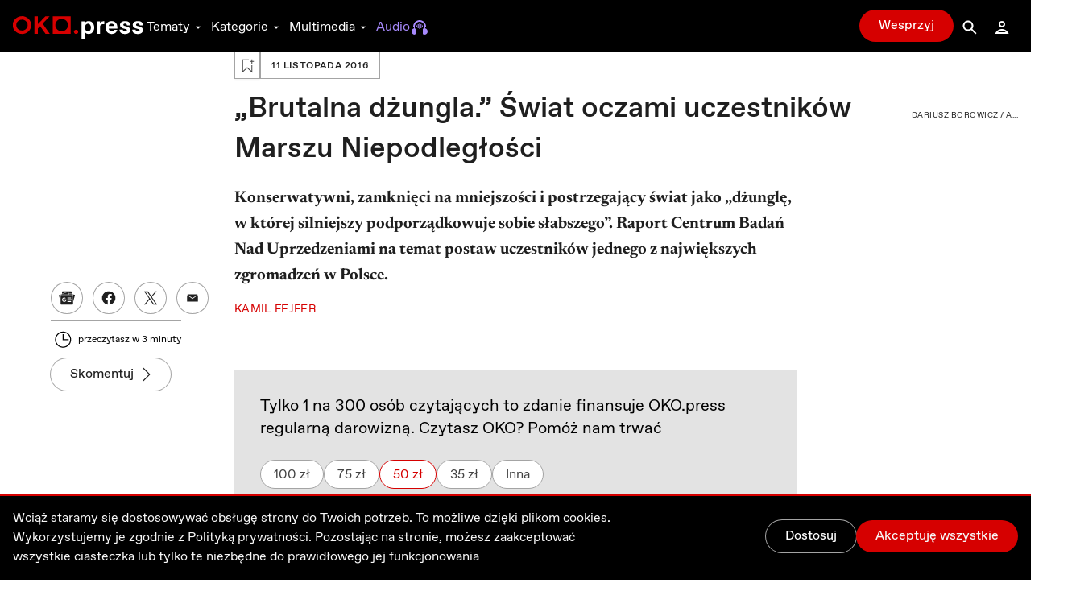

--- FILE ---
content_type: application/javascript; charset=UTF-8
request_url: https://oko.press/_next/static/chunks/pages/autor/%5Bslug%5D-46b6f5cbc588e0ae.js
body_size: 2946
content:
!function(){try{var e="undefined"!=typeof window?window:"undefined"!=typeof global?global:"undefined"!=typeof self?self:{},a=(new Error).stack;a&&(e._sentryDebugIds=e._sentryDebugIds||{},e._sentryDebugIds[a]="1a064523-2915-4224-8946-205ee4888d52",e._sentryDebugIdIdentifier="sentry-dbid-1a064523-2915-4224-8946-205ee4888d52")}catch(e){}}(),(self.webpackChunk_N_E=self.webpackChunk_N_E||[]).push([[2719],{33551:function(e,a,n){(window.__NEXT_P=window.__NEXT_P||[]).push(["/autor/[slug]",function(){return n(15628)}])},85396:function(e,a,n){"use strict";n.d(a,{D_:function(){return d},Z2:function(){return u},eM:function(){return t},kJ:function(){return l},mf:function(){return o},qC:function(){return s},rv:function(){return i},uX:function(){return r}});var o=["Dziennikarstwo \u015bledcze opiera si\u0119 na informatorkach i informatorach.","Masz informacje dotycz\u0105ce nadu\u017cy\u0107 w\u0142adzy, korupcji, \u0142amania prawa? Dla nas mog\u0105 okaza\u0107 si\u0119 bezcenne.","Pom\xf3\u017c nam ujawni\u0107 to, co inni chc\u0105 ukry\u0107, i zosta\u0144 Sygnalist\u0105/Sygnalistk\u0105 OKO.press.","Poni\u017cej znajdziesz kilka sposob\xf3w na to, jak w bezpieczny spos\xf3b si\u0119 z nami skontaktowa\u0107."],i=[{text:"Napisz do nas na: ",email:"sygnalisci@oko.press"},{text:"Je\u015bli chcesz wys\u0142a\u0107 nam szyfrowan\u0105 wiadomo\u015b\u0107, pobierz klucz publiczny dla tego adresu z serwera kluczy: ",link:"http://pgp.mit.edu/pks/lookup?op=get&search=0x8B2972124EC58E26",linkDescription:"pgp.mit.edu"},{text:"Odcisk klucza to: ",copyData:"5801 3C6C 381A 3549 816F 41A6 8B29 7212 4EC5 8E26"},{text:"Je\u015bli masz konto na ProtonMailu, mo\u017cesz nam wys\u0142a\u0107 szyfrowanego maila na adres: ",email:"zespolsledczy@protonmail.com"}],t=[{text:"Wymaga zainstalowania przegl\u0105darki internetowej TOR. Przegl\u0105dark\u0119 mo\u017cesz bezp\u0142atnie pobra\u0107 tutaj:",link:"https://www.torproject.org/download/"},{text:"Po zainstalowaniu i uruchomieniu przegl\u0105darki w oknie przegl\u0105dania nale\u017cy wklei\u0107 nast\u0119puj\u0105cy link:",copyData:"cency7c4jvhdkfopo6lvp6mp6xz3n4iujkuvufjslsj3uuw6appexsad.onion"},{text:"Nast\u0119pnie wystarczy post\u0119powa\u0107 zgodnie z instrukcj\u0105 na ekranie."},{text:"UWAGA! Aby zobaczy\u0107 nasz\u0105 odpowied\u017a, zachowaj 16-cyfrowy numer zg\u0142oszenia, kt\xf3ry pojawi si\u0119 po przes\u0142aniu wiadomo\u015bci. B\u0119dzie potrzebny do powt\xf3rnego logowania."},{text:"Na przes\u0142an\u0105 przez Ciebie wiadomo\u015b\u0107 postaramy si\u0119 odpowiedzie\u0107 w ci\u0105gu 24 godzin."}],r=[{text:"Signal to bezpieczny, szyfrowany komunikator internetowy. Pobierzesz go na telefon w sklepie z aplikacjami lub na komputer tutaj: ",link:"https://signal.org/download/"},{text:"Po zainstalowaniu aplikacji b\u0119dziesz mia\u0142 mo\u017cliwo\u015b\u0107 wysy\u0142ania nam wiadomo\u015bci, plik\xf3w, a tak\u017ce dzwonienia. Najlepiej jednak zacznij od przes\u0142ania wiadomo\u015bci."},{text:"Nasza nazwa u\u017cytkownika to: ",copyData:"@okopress.44"}],s=[{text:"Informacje mo\u017cesz przekaza\u0107 nam tak\u017ce, wysy\u0142aj\u0105c je tradycyjn\u0105 poczt\u0105 na adres: "},{array:["Redakcja OKO.press","ul. Madali\u0144skiego 67b m. 39","02-541 Warszawa"]},{text:"Aby skontaktowa\u0107 si\u0119 z konkretnym dziennikarzem lub dziennikark\u0105, umie\u015b\u0107 jego/jej nazwisko na kopercie."}],u=["Mo\u017cliwo\u015b\u0107 zadania dodatkowych pyta\u0144 jest dla nas bardzo wa\u017cna, bez niej mo\u017cemy nie by\u0107 w stanie przeprowadzi\u0107 skutecznego \u015bledztwa dziennikarskiego.","Decyzj\u0119 o tym, z kt\xf3rej metody skorzysta\u0107, musisz podj\u0105\u0107 sama/sam. Je\u015bli zdecydujesz si\u0119 na metod\u0119 pozwalaj\u0105c\u0105 na dalsz\u0105 komunikacj\u0119, pomo\u017cemy Ci oceni\u0107 zagro\u017cenie i odpowiednio zadba\u0107 o bezpiecze\u0144stwo i anonimowo\u015b\u0107."],l=["maria-pankowska"],d={top_desktop:"https://oko.press/images/2023/12/oko_www_banner_sygnalisci_1_1700x680px_23.11.29.png",top_mobile:"https://oko.press/images/2023/12/oko_www_banner_sygnalisci_1_1700x1275px_23.11.29.png",bottom_desktop:"https://oko.press/images/2023/12/OKO_ilu-05_sygnalisci_1700x425px_23.11.29.png",bottom_mobile:"https://oko.press/images/2023/12/OKO_ilu-05_sygnalisci_1700x850px_23.11.29.png"}},15628:function(e,a,n){"use strict";n.r(a),n.d(a,{default:function(){return T}});var o=n(7297),i=n(85893),t=n(11163),r=n(30151),s=n(31919),u=n(12918),l=n(67294),d=n(2031),c=n(20580),p=n(84783),z=n(75990),m=n(79388),w=n(26042),k=n(69396),y=n(16749),g=n(60873),f=n(65934),_=n(93452),j=n(52567);function b(e){var a=(0,j.l1)(e);return(0,_.E)((0,k.Z)((0,w.Z)({"@context":"https://schema.org","@type":"Person"},a),{alternateName:a.name,url:(0,f.t5)(e),image:(0,y.Jn)(e.image,g.$u.Square),jobTitle:"Author",worksFor:(0,j.UM)()}))}var h=n(6753),x=n(52055),v=n(29815),O=n(2150),D=n(63069),M=n(97224),C=n(85396),N=n(77735),P=function(e){var a=e.slug,n=((0,d.$)().t,"autor/".concat(a)),o=l.useMemo((function(){return C.kJ.includes(a)}),[C.kJ,a]),t=(0,x._HH)({variables:{slug:n}}),r=t.data,s=t.loading,w=t.error,k=null===r||void 0===r?void 0:r.node[0],y=(null===k||void 0===k?void 0:k.image)?{src:k.image.original_url,alt:k.image.alt,sizes:k.image.sizes}:void 0,_=(k&&function(e){var a=function(e){return e.node[0].authors_to_socials.map((function(e){var a=e.node;return{type:a.type,href:a.url,name:a.username}}))};if(e.node[0].email){var n=[{type:g.Vw.Mail,href:(0,O.v)(e.node[0].email),name:e.node[0].email}];return(0,v.Z)(n).concat((0,v.Z)(a(e)))}(0,v.Z)(a(e))}(r),(0,M.v2)(null===k||void 0===k?void 0:k.first_name,null===k||void 0===k?void 0:k.name)),j=l.useMemo((function(){return{offset:0,limit:18,order_by:{publish_at:x.Lqo.DescNullsLast},where:{display_at_homepage:{_eq:!0},status:{_eq:x.tl6.Published},type:{_nin:[x.Of8.MicroAnalysisLight,x.Of8.MicroAnalysis]},metadata_authors:{author:{seo_fields:{slug:{_eq:n}}}}}}}),[n]);if(s)return(0,i.jsx)(c.a,{});if(w)throw new u.default({statusCode:503});if(!k)throw new u.default({statusCode:404});return(0,i.jsxs)(i.Fragment,{children:[(0,i.jsxs)(m.h,{data:k,children:[(0,i.jsx)("script",{type:"application/ld+json",dangerouslySetInnerHTML:{__html:b(k)}}),(0,i.jsx)("script",{type:"application/ld+json",dangerouslySetInnerHTML:{__html:(0,h.t)({id:(0,f.bZ)((0,D.$2)(),"autorzy"),name:"Autorzy"},{id:(0,f.t5)(k),name:_})}})]}),(0,i.jsx)(p.m,{image:y,title:_||k.name,description:k.bio,description_short:k.bio_short,isInvestigativeJournalist:o,isAuthorPage:!0}),(0,i.jsx)(N.S,{children:(0,i.jsx)(z.Y,{variables:j})})]})},A=n(33443),E=n(13043),I=n.n(E);function Z(){var e=(0,o.Z)(["\n  dark:bg-gray-900\n"]);return Z=function(){return e},e}function J(){var e=(0,o.Z)(["\n  mt-7\n  lg:mt-12\n"]);return J=function(){return e},e}var q=I().div(Z()),S=I().div(J()),T=(0,A.CG)({ssr:!0})((function(){var e=(0,t.useRouter)().query.slug;return(0,i.jsxs)(q,{children:[(0,i.jsx)(s.w,{}),(0,i.jsx)(P,{slug:e}),(0,i.jsx)(S,{children:(0,i.jsx)(r.$,{})})]})}))},2150:function(e,a,n){"use strict";n.d(a,{v:function(){return o}});var o=function(e){return"mailto:".concat(e)}}},function(e){e.O(0,[1228,5937,5365,3415,2013,2026,7212,6735,4530,1499,3071,2004,3680,191,9898,1082,690,5495,3841,6464,8545,8293,6774,9774,2888,179],(function(){return a=33551,e(e.s=a);var a}));var a=e.O();_N_E=a}]);